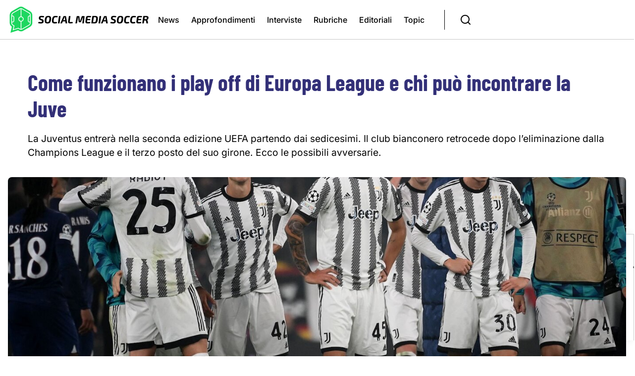

--- FILE ---
content_type: text/html; charset=utf-8
request_url: https://www.socialmediasoccer.com/it/articolo/come-funzionano-i-play-off-di-europa-league-e-chi-puo-incontrare-la-juve.html
body_size: 12059
content:
<!DOCTYPE html>
<html lang="it">
<head>

<meta charset="utf-8">
<!-- 
	This website is powered by TYPO3 - inspiring people to share!
	TYPO3 is a free open source Content Management Framework initially created by Kasper Skaarhoj and licensed under GNU/GPL.
	TYPO3 is copyright 1998-2026 of Kasper Skaarhoj. Extensions are copyright of their respective owners.
	Information and contribution at https://typo3.org/
-->


<link rel="icon" href="/typo3conf/ext/socialmediasoccer/Resources/Public/Images/favicon.png" type="image/png">
<title>Social Media Soccer: Come funzionano i play off di Europa League e chi può incontrare la Juve</title>
<meta name="generator" content="TYPO3 CMS">
<meta name="description" content="La Juventus entrerà nella seconda edizione UEFA partendo dai sedicesimi. Il club bianconero retrocede dopo l’eliminazione dalla Champions League e il terzo posto del suo girone. Ecco le possibili avversarie.">
<meta property="og:title" content="Come funzionano i play off di Europa League e chi può incontrare la Juve">
<meta property="og:type" content="article">
<meta property="og:url" content="https://www.socialmediasoccer.com/it/articolo/come-funzionano-i-play-off-di-europa-league-e-chi-puo-incontrare-la-juve.html">
<meta property="og:site_name" content="SOCIAL MEDIA SOCCER">
<meta property="og:image" content="https://www.socialmediasoccer.com/fileadmin/_processed_/2/a/csm_juventus-psg-ucl-of23_c206171f33.jpg">
<meta property="og:description" content="La Juventus entrerà nella seconda edizione UEFA partendo dai sedicesimi. Il club bianconero retrocede dopo l’eliminazione dalla Champions League e il terzo posto del suo girone. Ecco le possibili avversarie.">
<meta name="twitter:card" content="summary_large_image">
<meta name="twitter:site" content="@socialmedsoccer">
<meta name="twitter:creator" content="@socialmedsoccer">
<meta name="twitter:title" content="Come funzionano i play off di Europa League e chi può incontrare la Juve">
<meta name="twitter:description" content="La Juventus entrerà nella seconda edizione UEFA partendo dai sedicesimi. Il club bianconero retrocede dopo l’eliminazione dalla Champions League e il terzo posto del suo girone. Ecco le possibili avversarie.">
<meta name="twitter:image" content="https://www.socialmediasoccer.com/fileadmin/_processed_/2/a/csm_juventus-psg-ucl-of23_19dec2fc5c.jpg">
<meta name="google-site-verification" content="1Gphy5n8D9jIPEiP5cbkK2J9CWHH5u3taKpiQeaYXFk">
<meta name="google-adsense-account" content="ca-pub-4138414544225018">


<link rel="stylesheet" href="/typo3temp/assets/compressed/ccdb0b7c22b606c2f3a5ea48f35051da-89027455fc8bcd6920867895e9197e78.css?1747990389" media="all">
<link rel="stylesheet" href="/typo3temp/assets/compressed/simple-lightbox-62146e665b2c309a19af4b2b68aaaa65.css?1747990389" media="all">
<link rel="stylesheet" href="/typo3temp/assets/compressed/dark-default-979655082d808641a6cd7c97078dd846.css?1747990389" media="all">
<link rel="stylesheet" href="/typo3temp/assets/compressed/socialwidget-bad949367774ba7bec34755f12f6067b.css?1747990389" media="all">
<link rel="stylesheet" href="/typo3temp/assets/compressed/all.min-7ecfd7b3d3e5c3c1c3567660ab304e80.css?1747990389" media="all">
<link rel="stylesheet" href="/typo3temp/assets/compressed/inter-8746309357107149e88e67a3b594d7e8.css?1747990389" media="all">
<link rel="stylesheet" href="/typo3temp/assets/compressed/oswald-deb2594cc106d7ef11331bf5a3802861.css?1747990389" media="all">
<link rel="stylesheet" href="/typo3temp/assets/compressed/barlow-condensed-7ddda20b102e8ae35e48c53e5db185a0.css?1747990389" media="all">
<link rel="stylesheet" href="/typo3temp/assets/compressed/fontawesome.min-c9d7ede80bf269f5f17a44ef531cc71b.css?1747990389" media="all">
<link rel="stylesheet" href="/typo3temp/assets/compressed/swiper-bundle.min-d5331aa235b227737a5a703b149ed4dc.css?1747990389" media="all">
<link rel="stylesheet" href="/typo3conf/ext/socialmediasoccer/Resources/Public/Stylesheets/plugins.css?1741971930" media="all">
<link rel="stylesheet" href="/typo3temp/assets/compressed/style-a686f4db75671d621d017bfc5053b60e.css?1747990389" media="all">
<link rel="stylesheet" href="/typo3temp/assets/compressed/custom-sms-1fae9396f5bb876674dc979c20496b45.css?1757944064" media="all">
<link href="/typo3conf/ext/news/Resources/Public/Css/news-basic.css?1744617891" rel="stylesheet" >



<script src="/typo3temp/assets/compressed/jquery-102521df455b22d8a51bf4262410fc27.js?1747990389"></script>



<meta name="viewport" content="width=device-width, initial-scale=1, shrink-to-fit=no" /><script type="text/javascript">
var _iub = _iub || [];
_iub.csConfiguration = {"siteId":4052092,"cookiePolicyId":64715286,"storage":{"useSiteId":true}};
_iub.csLangConfiguration = {"it":{"cookiePolicyId":64715286},"en-GB":{"cookiePolicyId":24589164}};
</script>
<script type="text/javascript" src="https://cs.iubenda.com/autoblocking/4052092.js"></script>
<script type="text/javascript" src="//cdn.iubenda.com/cs/tcf/stub-v2.js"></script>
<script type="text/javascript" src="//cdn.iubenda.com/cs/tcf/safe-tcf-v2.js"></script>
<script type="text/javascript" src="//cdn.iubenda.com/cs/gpp/stub.js"></script>
<script type="text/javascript" src="//cdn.iubenda.com/cs/iubenda_cs.js" charset="UTF-8" async></script><!-- Google Tag Manager -->
<script>(function(w,d,s,l,i){w[l]=w[l]||[];w[l].push({'gtm.start':
new Date().getTime(),event:'gtm.js'});var f=d.getElementsByTagName(s)[0],
j=d.createElement(s),dl=l!='dataLayer'?'&l='+l:'';j.async=true;j.src=
'https://www.googletagmanager.com/gtm.js?id='+i+dl;f.parentNode.insertBefore(j,f);
})(window,document,'script','dataLayer','GTM-WXQ86VW');</script>
<!-- End Google Tag Manager -->
<link rel="canonical" href="https://www.socialmediasoccer.com/it/articolo/come-funzionano-i-play-off-di-europa-league-e-chi-puo-incontrare-la-juve.html"/>

</head>
<body>



<div class="body-inner ">
    
		<script>
  window.fbAsyncInit = function() {
    FB.init({
      appId      : '1043680652406540',
      cookie     : true,
      xfbml      : true,
      version    : 'v2.10'
    });
    FB.AppEvents.logPageView();   
  };

  (function(d, s, id){
     var js, fjs = d.getElementsByTagName(s)[0];
     if (d.getElementById(id)) {return;}
     js = d.createElement(s); js.id = id;
     js.src = "https://connect.facebook.net/en_US/sdk.js";
     fjs.parentNode.insertBefore(js, fjs);
   }(document, 'script', 'facebook-jssdk'));
</script>







		<header id="header" data-responsive-fixed="true" class="header">
    <div class="header-inner">
        <div class="container">
            <!--Logo-->
         
                <a href="/it/home.html">
                    <figure class="smslogo">
                        <img src="/typo3conf/ext/socialmediasoccer/Resources/Public/Images/logo-socialmediasoccer-light.svg"
                            alt="Logo Social Media Soccer" class="logo-sms-light">
                        <img src="/typo3conf/ext/socialmediasoccer/Resources/Public/Images/logo-socialmediasoccer-dark.svg"
                            alt="Logo Social Media Soccer" class="logo-sms-dark">
                    </figure>
                </a>
     

            <div class="menu-e-search">
                
                <div id="mainMenu" class="menu-lines">
                    <nav>
                        <ul>
                            
                                
                                    
                                            <li>
                                                <a href="/it/articoli/categoria/news.html"
                                                    aria-label="Vai alla pagina: News"
                                                    title="Pagina News">News</a>
                                            </li>
                                        
                                
                                    
                                            <li>
                                                <a href="/it/articoli/categoria/approfondimenti.html"
                                                    aria-label="Vai alla pagina: Approfondimenti"
                                                    title="Pagina Approfondimenti">Approfondimenti</a>
                                            </li>
                                        
                                
                                    
                                            <li>
                                                <a href="/it/articoli/categoria/interviste.html"
                                                    aria-label="Vai alla pagina: Interviste"
                                                    title="Pagina Interviste">Interviste</a>
                                            </li>
                                        
                                
                                    
                                            <li>
                                                <a href="/it/rubriche.html"
                                                    aria-label="Vai alla pagina: Rubriche"
                                                    title="Pagina Rubriche">Rubriche</a>
                                            </li>
                                        
                                
                                    
                                            <li>
                                                <a href="/it/editoriali.html"
                                                    aria-label="Vai alla pagina: Editoriali"
                                                    title="Pagina Editoriali">Editoriali</a>
                                            </li>
                                        
                                
                                    
                                            <li>
                                                <a href="/it/topic.html"
                                                    aria-label="Vai alla pagina: Topic"
                                                    title="Pagina Topic">Topic</a>
                                            </li>
                                        
                                
                            
                        </ul>
                   
                    </nav>
                </div>

                <div id="search"><a id="btn-search-close" class="btn-search-close" aria-label="Close search form"><i
                            class="icon-x"></i></a>
                    <form class="search-form" action="/it/risultati-ricerca.html" method="get">
                        <input class="form-control" name="tx_kesearch_pi1[sword]" minlength="4" type="text"
                            placeholder="Cerca sul sito" />
                    </form>
                </div>
                <div class="header-extra">
                            <a id="btn-search" href="#"><i class="icon-search"></i></a>
                </div>
         

            </div>
        </div>
    </div>
    
</header>
	
    
		                        
                            <div class="ad-banner banner-leaderboard-large">
                            
    

            <a id="c92"></a>
            
            
            
                



            
            
            

    <style>
  .ad-banner iframe {
     width:100%;
      max-width:970px;
       min-width:320px;
}

    .banner-wrapper {
      max-width:970px;
       min-width:320px;
      width:100%;
}

@media (max-width: 991px) {
  #header-homepage {
      display:flex;
       justify-content:center;
}
  }
  
</style>

<div class="ad-banner" style="text-align:center;">
    <div class="banner-wrapper">
      <div id="header-homepage" class="banner-top"></div>
    </div>
</div>





            
                



            
            
                



            
            

        


                            </div>
                        
	
    
		





    

            <div id="c19" class="frame frame-default frame-type-news_newsdetail frame-layout-10" data-aos-duration="800" data-aos-once="true" data-aos-mirror="false" data-aos-offset="0" data-aos-delay="0" data-aos-easing="ease">
                
                
                    



                
                
                    

    



                
                

    
    

    
        <div class="news-detail">
            <div class="container">
                <div class="row">
                    <div class="col-md-12">
                        <div class="pageTitle-container">
                              
                        <h1 class="h1 article-title" itemprop="headline"><strong>Come funzionano i play off di Europa League e chi può incontrare la Juve</strong></h1>
                            
                                    <p class="lead">La Juventus entrerà nella seconda edizione UEFA partendo dai sedicesimi. Il club bianconero retrocede dopo l’eliminazione dalla Champions League e il terzo posto del suo girone. Ecco le possibili avversarie.</p>
                                                    
                        </div>
                    </div>
                </div>
             </div>
  
     
       
         <div class="news-full-cover frame-indent">
                        <div class="card-news card-news-top news-cover">
                            <figure class="news-image">
                                <div class="news-image-wrapper ratio-16-9">
                                    

	<!-- media files -->
	<div class="news-img-wrap">
		
			<div class="outer">
				
					

<div class="mediaelement mediaelement-image">
	
			
					<img itemprop="image" loading="lazy" src="/fileadmin/_processed_/2/a/csm_juventus-psg-ucl-of23_132ebc3e35.jpg" width="1400" height="934" alt="" />
				
		
</div>



				
				
				
				
			</div>
		
	</div>


                                </div>
                                <div class="news-category">
                                     
                                    
                                </div>
                            </figure>
                        </div>
               </div>

         <div class="container">
                       <div class="row mt-5 mb-4">
                    <div class="col-md-12 col-lg-3 news-sidebar pb-3 relative sticky-column">
                        <div class="sidebar-container">
                            <div class="data-container">
                            <p class="sidebar-p sidebar-p-first" >
                                <svg xmlns="http://www.w3.org/2000/svg" fill="none" viewBox="0 0 24 24" stroke-width="1.5"
                                    stroke="currentColor" class="svg-24">
                                    <path stroke-linecap="round" stroke-linejoin="round"
                                        d="M6.75 3v2.25M17.25 3v2.25M3 18.75V7.5a2.25 2.25 0 0 1 2.25-2.25h13.5A2.25 2.25 0 0 1 21 7.5v11.25m-18 0A2.25 2.25 0 0 0 5.25 21h13.5A2.25 2.25 0 0 0 21 18.75m-18 0v-7.5A2.25 2.25 0 0 1 5.25 9h13.5A2.25 2.25 0 0 1 21 11.25v7.5" />
                                </svg>
                                <time itemprop="datePublished" datetime="2022-11-03">
                                    03/11/2022
                                </time>
                            </p>
                        </div>
                            <div class="author-share">
                                
                                        <p class="sidebar-p">
                                            
                                                    <span>Redazione</span>
                                                
                                        </p>                                        
                                    
                                <p class="sidebar-p sidebar-p-last">
                                    <a href="javascript:void(0)"  onclick="openBottomsheet()" class="icon-link-btn link-share  d-flex d-lg-none">
                                        <svg xmlns="http://www.w3.org/2000/svg" fill="none" viewBox="0 0 24 24" stroke-width="1.5"
                                            stroke="currentColor" class="svg-24">
                                            <path stroke-linecap="round" stroke-linejoin="round"
                                                d="M7.217 10.907a2.25 2.25 0 1 0 0 2.186m0-2.186c.18.324.283.696.283 1.093s-.103.77-.283 1.093m0-2.186 9.566-5.314m-9.566 7.5 9.566 5.314m0 0a2.25 2.25 0 1 0 3.935 2.186 2.25 2.25 0 0 0-3.935-2.186Zm0-12.814a2.25 2.25 0 1 0 3.933-2.185 2.25 2.25 0 0 0-3.933 2.185Z" />
                                        </svg>
                                        <span class="d-none d-lg-inline-flex">Condividi</span>
                                    </a>
                                    <div class="share-menu-list share-desktop d-none d-lg-flex">
                                        <ul>
                                            <li>
                                                <svg xmlns="http://www.w3.org/2000/svg" fill="none" viewBox="0 0 24 24" stroke-width="1.5" stroke="currentColor" class="svg-24">
                                                    <path stroke-linecap="round" stroke-linejoin="round" d="M7.217 10.907a2.25 2.25 0 1 0 0 2.186m0-2.186c.18.324.283.696.283 1.093s-.103.77-.283 1.093m0-2.186 9.566-5.314m-9.566 7.5 9.566 5.314m0 0a2.25 2.25 0 1 0 3.935 2.186 2.25 2.25 0 0 0-3.935-2.186Zm0-12.814a2.25 2.25 0 1 0 3.933-2.185 2.25 2.25 0 0 0-3.933 2.185Z" />
                                                </svg>
                                            </li>
                                            <li><a class="facebookShareNewButton" href="https://www.socialmediasoccer.com/it/articolo/come-funzionano-i-play-off-di-europa-league-e-chi-puo-incontrare-la-juve.html" data-title="Come funzionano i play off di Europa League e chi può incontrare la Juve"><i class="fa-brands fa-facebook"></i></a></li>
                                            <li><a class="twitterShareNewButton" href="https://www.socialmediasoccer.com/it/articolo/come-funzionano-i-play-off-di-europa-league-e-chi-puo-incontrare-la-juve.html" data-title="Come funzionano i play off di Europa League e chi può incontrare la Juve"><i class="fa-brands fa-x-twitter"></i></a></li>
                                            <li><a class="linkedinShareNewButton" href="https://www.socialmediasoccer.com/it/articolo/come-funzionano-i-play-off-di-europa-league-e-chi-puo-incontrare-la-juve.html" data-title="Come funzionano i play off di Europa League e chi può incontrare la Juve"><i class="fa-brands fa-linkedin"></i></a></li>
                                            <li><a href="whatsapp://send?text=https%3A%2F%2Fwww.socialmediasoccer.com%2Fit%2Farticolo%2Fcome-funzionano-i-play-off-di-europa-league-e-chi-puo-incontrare-la-juve.html" data-action="share/whatsapp/share"><i class="fa-brands fa-whatsapp"></i></a></li>
                                        </ul>
                                    </div>
                                </p>                            
                            </div>
                            <p class="d-none d-lg-block mt-2">
                                <a class="btn btn-default btn-outline text-center" href="/it/newsletter.html">
                                    Iscriviti alla Newsletter
                                </a>
                            </p>
                        </div>
                    </div>
                    <div class="col-md-12 col-lg-9 news-content mb-5">
                        <p>La <b>Juventus</b> ha concluso il suo girone di Champions League al terzo posto che vale la partecipazione ai sedicesimi di finale dell’<b>Europa League</b>.</p>
<p>I sedicesimi di finale, rinominati anche play-off, di Europa League sono il turno in cui i club retrocessi dalla massima competizione per club <b>UEFA</b> si scontrano con le seconde classificate della fase a gironi della seconda competizione continentale.</p>
<hr />
<hr />
<p class="align-center">LEGGI ANCHE:</p>
<p class="align-center"><a href="https://www.socialmediasoccer.com/it/articolo/quanto-hanno-guadagnato-le-italiane-in-champions-league.html" target="_blank" _blank="" external-link-new-window="" guadagniclubitalianichampionsleague="">QUANTO HANNO GUADAGNATO LE ITALIANE IN CHAMPIONS LEAGUE</a></p>
<hr />
<hr />
<p>Questo turno di EL è già stato calendarizzato per il prossimo febbraio. Si giocherà su andata <b>(16 febbraio)</b> e ritorno <b>(23 febbraio)</b> e, con l’ultima gara da giocare della fase a gruppi, si può già delineare una delle possibili sfidanti del club guidato da Allegri.</p>
<h2><b>Le possibili sfidanti</b></h2><ul><li>Girone A - Arsenal o PSV;</li><li>Girone B - Fenerbache o Rennes;</li><li>Girone C - Ludogorets, se la Roma si classificherà prima;</li><li>Girone D - Braga o Union Berlino;</li><li>Girone E - Manchester United o Real Sociedad;</li><li>Girone F - Sturm Graz, Feyenoord o Midtjylland, se la Lazio si classificherà prima;</li><li>Girone G - Nantes o Qarabag;</li><li>Girone H - Monaco, Trabzonspor o Stella Rossa.</li></ul><hr />
<hr />
<p><a href="https://bit.ly/3LYpE3M" target="_blank" _blank="" external-link-new-window="" newslettersms="" rel="noreferrer">ISCRIVITI</a> ALLA NEWSLETTER di socialmediasoccer.com</p>
                        <div>
                        
                        </div>

                        <div>
                        
                            <div class="ad-banner banner-leaderboard-large">
                            
    

            <a id="c94"></a>
            
            
            
                



            
            
            

    <style>
  .ad-banner iframe {
     width:100%;
      max-width:728px;
       min-width:320px;
}

    .banner-wrapper-content {
      max-width:728px;
       min-width:320px;
      width:100%;
}

@media (max-width: 991px) {
  #leaderboard-article {
      display:flex;
       justify-content:center;
}
  }
  
</style>

<div class="ad-banner banner-leaderboard-large" style="text-align:center;">
    <div class="banner-wrapper-content">
      <div id="leaderboard-article" class="banner-top"></div>
    </div>
</div>





            
                



            
            
                



            
            

        


                            </div>
                        
                        </div>
                    </div>
                </div>
            </div>
            
                


	


<div class="news">
	
  
        <div class="container">

                
                    <div class="row">
                    
                        <div class="col-md-6 col-lg-3">
                            
<div class="card-news card-news-lead">

    <figure class="news-image">
        <div class="news-image-wrapper">
            
                <img src="/fileadmin/_processed_/f/a/csm_Calcio_femminile_brasiliano_fea36a1c57.png" alt=""/>
            
            <div class="news-image-overlay">
                <a class="link-news" href="/it/articolo/calcio-femminile-il-brasile-propone-unindennita-storica-per-le-pioniere-del-1988.html"></a>
            </div>
        </div>
        
            <div class="news-category">
                    
                        <a class="category-link" title="News" href="/it/articoli/categoria/news.html">
                            <span class="badge bg-primary">News</span>
                        </a>           
                     
            </div>
        
        <div class="news-category-live">
            
        </div>
    </figure>

    <div class="card-body">
        <a class="news-link-title" href="/it/articolo/calcio-femminile-il-brasile-propone-unindennita-storica-per-le-pioniere-del-1988.html">
            <h3 class="h4 news-title">Calcio Femminile: il Brasile propone un&#039;indennità storica per le pioniere del 1988</h3>
        </a>
        <p class="news-teaser">Il Ministero dello Sport brasiliano lancia un piano di sussidi e premi per le ex atlete del primo mondiale FIFA: un risarcimento per le pioniere che portarono il Brasile sul podio
</p>
    </div>
</div>


                        </div>
                    
                        <div class="col-md-6 col-lg-3">
                            
<div class="card-news card-news-lead">

    <figure class="news-image">
        <div class="news-image-wrapper">
            
                <img src="/fileadmin/_processed_/6/b/csm_dazn_rescinde_pro_league-27_11_2025-SMS_a1877b3ac7.jpg" alt=""/>
            
            <div class="news-image-overlay">
                <a class="link-news" href="/it/articolo/accordo-dazn-carta-giovani-nazionale-abbonamento-a-1990-euro-per-gli-under-35.html"></a>
            </div>
        </div>
        
            <div class="news-category">
                    
                        <a class="category-link" title="News" href="/it/articoli/categoria/news.html">
                            <span class="badge bg-primary">News</span>
                        </a>           
                     
            </div>
        
        <div class="news-category-live">
            
        </div>
    </figure>

    <div class="card-body">
        <a class="news-link-title" href="/it/articolo/accordo-dazn-carta-giovani-nazionale-abbonamento-a-1990-euro-per-gli-under-35.html">
            <h3 class="h4 news-title">Accordo DAZN-Carta Giovani Nazionale: abbonamento a 19,90 euro per gli Under 35</h3>
        </a>
        <p class="news-teaser">Rinnovato l&#039;accordo tra DAZN e la Carta Giovani Nazionale per gli abbonamenti a tariffe agevolate per gli Under 35 in possesso della Card</p>
    </div>
</div>


                        </div>
                    
                        <div class="col-md-6 col-lg-3">
                            
<div class="card-news card-news-lead">

    <figure class="news-image">
        <div class="news-image-wrapper">
            
                <img src="/fileadmin/_processed_/e/a/csm_francia__2__cb33cd11fa.jpg" alt=""/>
            
            <div class="news-image-overlay">
                <a class="link-news" href="/it/articolo/francia-ligue1-in-corsa-per-i-diritti-televisivi-del-mondiale-2026.html"></a>
            </div>
        </div>
        
            <div class="news-category">
                    
                        <a class="category-link" title="News" href="/it/articoli/categoria/news.html">
                            <span class="badge bg-primary">News</span>
                        </a>           
                     
            </div>
        
        <div class="news-category-live">
            
        </div>
    </figure>

    <div class="card-body">
        <a class="news-link-title" href="/it/articolo/francia-ligue1-in-corsa-per-i-diritti-televisivi-del-mondiale-2026.html">
            <h3 class="h4 news-title">Francia, Ligue1+ in corsa per i diritti televisivi del Mondiale 2026</h3>
        </a>
        <p class="news-teaser">Ipotesi suggestiva in Francia con l&#039;offerta di Ligue1+ per l&#039;acquisizione dei diritti televisivi della Coppa del Mondo 2026. Secondo i media transalpini, il gruppo media del massimo campionato nazionale avrebbe avanzato un&#039;offerta da 20 milioni di euro </p>
    </div>
</div>


                        </div>
                    
                        <div class="col-md-6 col-lg-3">
                            
<div class="card-news card-news-lead">

    <figure class="news-image">
        <div class="news-image-wrapper">
            
                <img src="/fileadmin/_processed_/9/e/csm_Italia_adidas_Anni_70_Del_Piero_-_30012026_-_socialmediasoccer.com_efdfc4e62f.jpg" alt=""/>
            
            <div class="news-image-overlay">
                <a class="link-news" href="/it/articolo/mondiali-2026-italia-effetto-nostalgia-del-piero-svela-la-maglia-anni-70-firmata-adidas.html"></a>
            </div>
        </div>
        
            <div class="news-category">
                    
                        <a class="category-link" title="Football Industry" href="/it/articoli/categoria/football-industry.html">
                            <span class="badge bg-primary">Football Industry</span>
                        </a>           
                     
            </div>
        
        <div class="news-category-live">
            
        </div>
    </figure>

    <div class="card-body">
        <a class="news-link-title" href="/it/articolo/mondiali-2026-italia-effetto-nostalgia-del-piero-svela-la-maglia-anni-70-firmata-adidas.html">
            <h3 class="h4 news-title">Mondiali 2026, Italia effetto nostalgia: Del Piero svela la maglia Anni &#039;70 firmata adidas</h3>
        </a>
        <p class="news-teaser">Il brand tedesco punta sull&#039;effetto nostalgia in vista dei Mondiali di Usa, Canada e Messico: trapelate le prime immagini della collezione retro dedicata agli Azzurri. Alessandro Del Piero testimonial d&#039;eccezione </p>
    </div>
</div>


                        </div>
                    
                        <div class="col-md-6 col-lg-3">
                            
<div class="card-news card-news-lead">

    <figure class="news-image">
        <div class="news-image-wrapper">
            
                <img src="/fileadmin/_processed_/8/d/csm_sport_report_2025_-_30.01.2026_-_SMS_4a0aab910d.jpg" alt=""/>
            
            <div class="news-image-overlay">
                <a class="link-news" href="/it/articolo/rapporto-sport-2025-numeri-in-forte-crescita.html"></a>
            </div>
        </div>
        
            <div class="news-category">
                    
                        <a class="category-link" title="News" href="/it/articoli/categoria/news.html">
                            <span class="badge bg-primary">News</span>
                        </a>           
                     
            </div>
        
        <div class="news-category-live">
            
        </div>
    </figure>

    <div class="card-body">
        <a class="news-link-title" href="/it/articolo/rapporto-sport-2025-numeri-in-forte-crescita.html">
            <h3 class="h4 news-title">Rapporto Sport 2025: numeri in forte crescita</h3>
        </a>
        <p class="news-teaser">Dati molto incoraggianti giungono dallo studio eseguito in sinergia dall&#039;Istituto per il Credito Sportivo e l&#039;ente Sport e Salute</p>
    </div>
</div>


                        </div>
                    
                        <div class="col-md-6 col-lg-3">
                            
<div class="card-news card-news-lead">

    <figure class="news-image">
        <div class="news-image-wrapper">
            
                <img src="/fileadmin/_processed_/8/f/csm_barca_femminile_eb94e9c971.jpg" alt=""/>
            
            <div class="news-image-overlay">
                <a class="link-news" href="/it/articolo/barca-en-femeni-360-il-progetto-del-candidato-alla-presidenza-vilajoana-per-la-crescita-del-mondo-femminile-blaugrana.html"></a>
            </div>
        </div>
        
            <div class="news-category">
                    
                        <a class="category-link" title="News" href="/it/articoli/categoria/news.html">
                            <span class="badge bg-primary">News</span>
                        </a>           
                     
            </div>
        
        <div class="news-category-live">
            
        </div>
    </figure>

    <div class="card-body">
        <a class="news-link-title" href="/it/articolo/barca-en-femeni-360-il-progetto-del-candidato-alla-presidenza-vilajoana-per-la-crescita-del-mondo-femminile-blaugrana.html">
            <h3 class="h4 news-title">Barça en Femení 360, il progetto del candidato alla presidenza Vilajoana per la crescita del mondo femminile blaugrana </h3>
        </a>
        <p class="news-teaser">Vilajoana, candidato alla presidenza del club catalano, ha presentato un progetto per la crescita del versante femminile dei blaugrana, rimarcando la necessità di allargare lo sguardo verso tale spazio</p>
    </div>
</div>


                        </div>
                    
                        <div class="col-md-6 col-lg-3">
                            
<div class="card-news card-news-lead">

    <figure class="news-image">
        <div class="news-image-wrapper">
            
                <img src="/fileadmin/_processed_/2/c/csm_mercato_report_fifa_spesa_-_29.01.2026_-_SMS_000234fdce.jpg" alt=""/>
            
            <div class="news-image-overlay">
                <a class="link-news" href="/it/articolo/calciomercato-il-report-della-fifa-quanto-hanno-speso-le-squadre-italiane.html"></a>
            </div>
        </div>
        
            <div class="news-category">
                    
                        <a class="category-link" title="News" href="/it/articoli/categoria/news.html">
                            <span class="badge bg-primary">News</span>
                        </a>           
                     
            </div>
        
        <div class="news-category-live">
            
        </div>
    </figure>

    <div class="card-body">
        <a class="news-link-title" href="/it/articolo/calciomercato-il-report-della-fifa-quanto-hanno-speso-le-squadre-italiane.html">
            <h3 class="h4 news-title">Calciomercato, il report della FIFA: quanto hanno speso le squadre italiane</h3>
        </a>
        <p class="news-teaser">Il calciomercato è probabilmente l&#039;estrema espressione della football industry a livello globale. L&#039;ultimo studio analitico eseguito dalla FIFA fornisce un disegno abbastanza chiaro della situazione attuale</p>
    </div>
</div>


                        </div>
                    
                        <div class="col-md-6 col-lg-3">
                            
<div class="card-news card-news-lead">

    <figure class="news-image">
        <div class="news-image-wrapper">
            
                <img src="/fileadmin/_processed_/0/2/csm_river_plate__2__365fe059ea.jpg" alt=""/>
            
            <div class="news-image-overlay">
                <a class="link-news" href="/it/articolo/river-plate-100-milioni-per-ampliare-il-monumental-presentato-lambizioso-progetto-del-club-argentino.html"></a>
            </div>
        </div>
        
            <div class="news-category">
                    
                        <a class="category-link" title="News" href="/it/articoli/categoria/news.html">
                            <span class="badge bg-primary">News</span>
                        </a>           
                     
            </div>
        
        <div class="news-category-live">
            
        </div>
    </figure>

    <div class="card-body">
        <a class="news-link-title" href="/it/articolo/river-plate-100-milioni-per-ampliare-il-monumental-presentato-lambizioso-progetto-del-club-argentino.html">
            <h3 class="h4 news-title">River Plate, 100 milioni per ampliare il Monumental: presentato l&#039;ambizioso progetto del club argentino</h3>
        </a>
        <p class="news-teaser">Il Monumental come secondo stadio più grande del mondo: il River Plate presenta l&#039;ambizioso progetto per l&#039;ampliamento dello stadio sino a 101.000 posti a sedere </p>
    </div>
</div>


                        </div>
                    
                        <div class="col-md-6 col-lg-3">
                            
<div class="card-news card-news-lead">

    <figure class="news-image">
        <div class="news-image-wrapper">
            
                <img src="/fileadmin/_processed_/8/8/csm_Boicottaggio_Mondiali_2026_-_28012026_-_socialmediasoccer.com_858f16304d.jpg" alt=""/>
            
            <div class="news-image-overlay">
                <a class="link-news" href="/it/articolo/terremoto-in-bundesliga-il-stpauli-lancia-lidea-del-boicottaggio-per-i-mondiali-2026.html"></a>
            </div>
        </div>
        
            <div class="news-category">
                    
                        <a class="category-link" title="News" href="/it/articoli/categoria/news.html">
                            <span class="badge bg-primary">News</span>
                        </a>           
                     
            </div>
        
        <div class="news-category-live">
            
        </div>
    </figure>

    <div class="card-body">
        <a class="news-link-title" href="/it/articolo/terremoto-in-bundesliga-il-stpauli-lancia-lidea-del-boicottaggio-per-i-mondiali-2026.html">
            <h3 class="h4 news-title">Terremoto in Bundesliga: il St.Pauli lancia l’idea del boicottaggio per i Mondiali 2026</h3>
        </a>
        <p class="news-teaser">Il presidente del St. Pauli, Oke Göttlich, scuote il calcio mondiale: &quot;Discutiamo il boicottaggio di USA 2026&quot;. Diritti civili e politica infiammano il torneo</p>
    </div>
</div>


                        </div>
                    
                        <div class="col-md-6 col-lg-3">
                            
<div class="card-news card-news-lead">

    <figure class="news-image">
        <div class="news-image-wrapper">
            
                <img src="/fileadmin/_processed_/e/1/csm_Champions_League_trofeo_-_28.01.2026_-_SMS_3063bfff2f.jpg" alt=""/>
            
            <div class="news-image-overlay">
                <a class="link-news" href="/it/articolo/champions-league-quanto-guadagnano-e-quanto-potrebbero-incassare-le-italiane.html"></a>
            </div>
        </div>
        
            <div class="news-category">
                    
                        <a class="category-link" title="News" href="/it/articoli/categoria/news.html">
                            <span class="badge bg-primary">News</span>
                        </a>           
                     
            </div>
        
        <div class="news-category-live">
            
        </div>
    </figure>

    <div class="card-body">
        <a class="news-link-title" href="/it/articolo/champions-league-quanto-guadagnano-e-quanto-potrebbero-incassare-le-italiane.html">
            <h3 class="h4 news-title">Champions League: quanto guadagnano e quanto potrebbero incassare le italiane</h3>
        </a>
        <p class="news-teaser">Novanta minuti di passione per staccare il pass verso il gotha della massima kermesse continentale. Quattro squadra italiane proveranno l&#039;impresa questa sera</p>
    </div>
</div>


                        </div>
                    
                        <div class="col-md-6 col-lg-3">
                            
<div class="card-news card-news-lead">

    <figure class="news-image">
        <div class="news-image-wrapper">
            
                <img src="/fileadmin/_processed_/a/0/csm_las_palmas__2__59bca97116.jpg" alt=""/>
            
            <div class="news-image-overlay">
                <a class="link-news" href="/it/articolo/il-las-palmas-punta-sullia-un-progetto-per-la-crescita-del-club.html"></a>
            </div>
        </div>
        
            <div class="news-category">
                    
                        <a class="category-link" title="L&#039;AI nel calcio" href="/it/articoli/categoria/lai-nel-calcio.html">
                            <span class="badge bg-primary">L&#039;AI nel calcio</span>
                        </a>           
                     
            </div>
        
        <div class="news-category-live">
            
        </div>
    </figure>

    <div class="card-body">
        <a class="news-link-title" href="/it/articolo/il-las-palmas-punta-sullia-un-progetto-per-la-crescita-del-club.html">
            <h3 class="h4 news-title">Il Las Palmas punta sull&#039;IA: un progetto per la crescita del club</h3>
        </a>
        <p class="news-teaser">L&#039;innesto dell&#039;intelligenza artificiale per la crescita del club nel nuovo progetto lanciato dal Las Palmas, in collaborazione con Paravium </p>
    </div>
</div>


                        </div>
                    
                        <div class="col-md-6 col-lg-3">
                            
<div class="card-news card-news-lead">

    <figure class="news-image">
        <div class="news-image-wrapper">
            
                <img src="/fileadmin/_processed_/5/a/csm_stirpe_pres_frosinone_-_27.01.2026_-_SMS_facbace2cb.jpg" alt=""/>
            
            <div class="news-image-overlay">
                <a class="link-news" href="/it/articolo/lefficienza-del-frosinone-monte-ingaggi-mini-e-saldo-di-mercato-in-positivo.html"></a>
            </div>
        </div>
        
            <div class="news-category">
                    
                        <a class="category-link" title="News" href="/it/articoli/categoria/news.html">
                            <span class="badge bg-primary">News</span>
                        </a>           
                     
            </div>
        
        <div class="news-category-live">
            
        </div>
    </figure>

    <div class="card-body">
        <a class="news-link-title" href="/it/articolo/lefficienza-del-frosinone-monte-ingaggi-mini-e-saldo-di-mercato-in-positivo.html">
            <h3 class="h4 news-title">L&#039;efficienza del Frosinone: monte ingaggi mini e saldo di mercato in positivo</h3>
        </a>
        <p class="news-teaser"></p>
    </div>
</div>


                        </div>
                    
                    </div>
                    

                

        </div>
    

</div>

             
        </div>
            




                
                    



                
                
                    



                
            </div>

        



	
    
		                        
                            <div class="ad-banner banner-leaderboard-large">
                            
    

            <a id="c93"></a>
            
            
            
                



            
            
            

    <style>
  .ad-banner iframe {
     width:100%;
      max-width:970px;
       min-width:320px;
}

    .banner-wrapper {
      max-width:970px;
       min-width:320px;
      width:100%;
}

@media (max-width: 991px) {
  #masthead {
      display:flex;
       justify-content:center;
}
  }
  
</style>

<div class="ad-banner banner-leaderboard-large" style="text-align:center;">
    <div class="banner-wrapper">

      <div id="masthead" class="banner-top"></div>

    </div>
</div>





            
                



            
            
                



            
            

        


                            </div>
                        
	
    
		<footer class="footer sms-blu-bg">
    <div class="container" xmlns:v="http://typo3.org/ns/FluidTYPO3/Vhs/ViewHelpers">
        <div class="row">
            <div class="footer-primafascia pt-4 pb-4">

                <div id="socials">
                    <div class="footer-label-social">
                
                        <h2 class="h3 text-uppercase">
                            <strong>Seguici sui social</strong>
                        </h2>
                    </div>
                
                <div class="footer-label-icons">
                    <div class="social-icons">
                        
<ul>
	
		<li><a href="https://www.facebook.com/socialmediasoccer"><i class="fa-brands fa-facebook">
		</i></a></li>
	
		<li><a href="https://x.com/sms_ita"><i class="fa-brands fa-x-twitter">
		</i></a></li>
	
		<li><a href="https://www.instagram.com/socialmediasoccer/"><i class="fa-brands fa-instagram">
		</i></a></li>
	
		<li><a href="https://www.linkedin.com/company/social-media-soccer"><i class="fa-brands fa-linkedin">
		</i></a></li>
	
		<li><a href="https://www.tiktok.com/@socialmediasoccer"><i class="fa-brands fa-tiktok">
		</i></a></li>
	
</ul>

                    </div>
                </div>
                
                </div>
                
                <div class="footer-newsletter-link">
                    <a class="btn btn-white btn-outline" href="/it/newsletter.html">
                        Iscriviti alla Newsletter
                    </a>
                </div>


             </div>
      </div>
        
        <div class="row pt-5 pb-2">
        <div class="col-12 col-sm-12 col-md-4 col-lg-3">

            </div>

            <div class="d-none d-lg-block col-lg-1"></div>

            <div class="col-12 col-sm-6 col-md-4 col-lg-4">
                <ul class="footer-menu list-inline list-unstyled disclaimer">
                    <h2 class="h4 barlow mb-2"><strong>
                            Chi Siamo
                        </strong></h2>
                    

                        
                            
                                    <li>
                                        <a href="https://agenzia.socialmediasoccer.com/" aria-label="Vai alla pagina: Agenzia"
                                            title="Pagina Agenzia">Agenzia</a>
                                    </li>
                                
                        
                            
                                    <li>
                                        <a href="https://www.socialfootballsummit.com/it/" aria-label="Vai alla pagina: Events"
                                            title="Pagina Events">Events</a>
                                    </li>
                                
                        
                            
                                    <li>
                                        <a href="/it/la-redazione.html" aria-label="Vai alla pagina: La redazione"
                                            title="Pagina La redazione">La redazione</a>
                                    </li>
                                
                        
                    

                </ul>
            </div>

          
            <div class="col-12 col-sm-6 col-md-4 col-lg-4">
                <ul class="footer-menu list-inline list-unstyled disclaimer">
                    <h2 class="h4 barlow mb-2"><strong>
                            Legal
                        </strong></h2>
                    
                        

                            
                                    <li>
                                        <a href="/it/privacy-policy.html" aria-label="Vai alla pagina: Privacy Policy"
                                            title="Pagina Privacy Policy">Privacy Policy</a>
                                    </li>
                                
                        

                            
                                    <li>
                                        <a href="/it/termini-e-condizioni-di-utilizzo.html" aria-label="Vai alla pagina: Termini e condizioni di utilizzo"
                                            title="Pagina Termini e condizioni di utilizzo">Termini e condizioni di utilizzo</a>
                                    </li>
                                
                        

                            
                                    <li>
                                        <a href="/it/cookie-policy.html" aria-label="Vai alla pagina: Cookie Policy"
                                            title="Pagina Cookie Policy">Cookie Policy</a>
                                    </li>
                                
                        
                    
                    <li>
                        <a href='#' class='iubenda-cs-preferences-link'>Le tue preferenze relative alla privacy</a>                        
                    </li>
                </ul>
      
            </div>
         
            <div class="col-12 colophon">
                <p>Socialmediasoccer.com - Periodico sportivo. Direttore Responsabile Giovanni Cardarello - Reg. Trib. Roma n.166 del 20.10.2017 - Numero Iscrizione ROC 30633 - P.Iva 14472001008 - Social Media Soccer S.r.l. – Tutti i diritti riservati. È vietata la riproduzione anche parziale di quanto contenuto nel sito.</p>
            </div>
        </div>

    </div>




</footer>

<!-- Scroll top
<a id="scrollTop"><i class="icon-chevron-up"></i><i class="icon-chevron-up"></i></a> -->

<!-- Bottom NAV -->

<div class="bottom-nav  d-lg-none">
    <div>
        <a class="openbtn bottom-bar-btn bottom-bar-bt-home" href="/it/home.html">
            <svg version="1.1" id="Livello_1" xmlns:x="&ns_extend;" xmlns:i="&ns_ai;" xmlns:graph="&ns_graphs;"
                xmlns="http://www.w3.org/2000/svg" xmlns:xlink="http://www.w3.org/1999/xlink" x="0px" y="0px"
                viewBox="0 0 26 26" style="enable-background:new 0 0 26 26;" xml:space="preserve">
                <path style="fill:#FFFFFF;" d="M22.07,5.38c-0.02-0.02-0.04-0.03-0.06-0.04l-7.41-4.28c-0.92-0.54-2.14-0.58-3.16,0L4.03,5.3
       c-1.16,0.68-1.88,1.93-1.9,3.27v8.2c0,1.32,0.7,2.56,1.83,3.23l0.65,0.39l-0.98,4.53c-0.03,0.13,0.02,0.27,0.11,0.36
       c0.07,0.06,0.16,0.1,0.25,0.1c0.04,0,0.08-0.01,0.11-0.02l5.86-1.87l1.43,0.83c0.93,0.55,2.13,0.57,3.15,0l7.41-4.29
       c1.16-0.69,1.88-1.94,1.88-3.27V8.61C23.9,7.3,23.22,6.07,22.07,5.38z M21.24,18.7l-7.41,4.29C13.81,23,13.8,23,13.79,23.01v-7.18
       c1.42-0.35,2.46-1.64,2.46-3.13s-1.04-2.79-2.46-3.13v-7.2c0.02,0.01,0.03,0.02,0.05,0.03l7.41,4.29c0.69,0.4,1.12,1.13,1.11,1.92
       H22.2c-1.19,0-2.16,0.97-2.16,2.16v3.85c0,1.19,0.97,2.16,2.16,2.16h0.16C22.36,17.56,21.93,18.3,21.24,18.7z M6.33,19.91
       c0.03-0.16-0.04-0.32-0.17-0.4l-1.38-0.83c-0.66-0.39-1.08-1.12-1.08-1.91h0.16c1.19,0,2.16-0.97,2.16-2.16v-3.85
       c0-1.19-0.97-2.16-2.16-2.16H3.7V8.58c0-0.8,0.43-1.55,1.12-1.95l7.42-4.25c0.01,0,0.01-0.01,0.02-0.01v7.19
       c-1.42,0.34-2.46,1.64-2.46,3.13s1.04,2.79,2.46,3.13v7.18C12.24,23,12.23,23,12.22,22.99l-1.89-1.09c-0.09-0.05-0.2-0.06-0.3-0.03
       l-4.44,1.43L6.33,19.91z M4.47,10.76v3.85c0,0.34-0.28,0.62-0.62,0.62H3.69v-5.1h0.16C4.19,10.13,4.47,10.41,4.47,10.76z
        M14.72,12.68c0,0.94-0.76,1.7-1.7,1.7c-0.94,0-1.7-0.76-1.7-1.7c0-0.94,0.76-1.7,1.7-1.7C13.95,10.98,14.72,11.74,14.72,12.68z
        M21.58,10.76c0-0.34,0.28-0.62,0.62-0.62h0.16v5.1H22.2c-0.34,0-0.62-0.28-0.62-0.62V10.76z" />
            </svg>

            <span>Home</span>
        </a>
    </div>
    <div>
        <a class="openbtn bottom-bar-btn " href="/it/rubriche.html">
            <svg xmlns="http://www.w3.org/2000/svg" fill="none" viewBox="0 0 24 24" stroke-width="1.5"
                stroke="currentColor">
                <path stroke-linecap="round" stroke-linejoin="round"
                    d="m16.862 4.487 1.687-1.688a1.875 1.875 0 1 1 2.652 2.652L10.582 16.07a4.5 4.5 0 0 1-1.897 1.13L6 18l.8-2.685a4.5 4.5 0 0 1 1.13-1.897l8.932-8.931Zm0 0L19.5 7.125M18 14v4.75A2.25 2.25 0 0 1 15.75 21H5.25A2.25 2.25 0 0 1 3 18.75V8.25A2.25 2.25 0 0 1 5.25 6H10" />
            </svg>


            <span>Rubriche</span>
        </a>
    </div>
    <div>
        <a class="openbtn bottom-bar-btn" href="/it/topic.html">
            <svg xmlns="http://www.w3.org/2000/svg" fill="none" viewBox="0 0 24 24" stroke-width="1.5" stroke="currentColor" class="size-6">
                <path stroke-linecap="round" stroke-linejoin="round" d="M6 6.878V6a2.25 2.25 0 0 1 2.25-2.25h7.5A2.25 2.25 0 0 1 18 6v.878m-12 0c.235-.083.487-.128.75-.128h10.5c.263 0 .515.045.75.128m-12 0A2.25 2.25 0 0 0 4.5 9v.878m13.5-3A2.25 2.25 0 0 1 19.5 9v.878m0 0a2.246 2.246 0 0 0-.75-.128H5.25c-.263 0-.515.045-.75.128m15 0A2.25 2.25 0 0 1 21 12v6a2.25 2.25 0 0 1-2.25 2.25H5.25A2.25 2.25 0 0 1 3 18v-6c0-.98.626-1.813 1.5-2.122" />
              </svg>
              

            <span>Topic</span>
        </a>
    </div>
    <div>
        <a class="openbtn bottom-bar-btn" href="/it/newsletter.html">
            <svg xmlns="http://www.w3.org/2000/svg" fill="none" viewBox="0 0 24 24" stroke-width="1.5"
                stroke="currentColor" class="size-6">
                <path stroke-linecap="round" stroke-linejoin="round"
                    d="M21.75 6.75v10.5a2.25 2.25 0 0 1-2.25 2.25h-15a2.25 2.25 0 0 1-2.25-2.25V6.75m19.5 0A2.25 2.25 0 0 0 19.5 4.5h-15a2.25 2.25 0 0 0-2.25 2.25m19.5 0v.243a2.25 2.25 0 0 1-1.07 1.916l-7.5 4.615a2.25 2.25 0 0 1-2.36 0L3.32 8.91a2.25 2.25 0 0 1-1.07-1.916V6.75" />
            </svg>


            <span>Newsletter</span>
        </a>
    </div>
    <div>
        <button class="openbtn bottom-bar-btn" onclick="openNav()">
            <svg xmlns="http://www.w3.org/2000/svg" fill="none" viewBox="0 0 24 24" stroke-width="1.5"
                stroke="currentColor" class="size-6">
                <path stroke-linecap="round" stroke-linejoin="round" d="M3.75 6.75h16.5M3.75 12h16.5m-16.5 5.25h16.5" />
            </svg>
            <span>Menu</span>
        </button>
    </div>
</div>
<!-- / Bottom NAV -->

<!-- side mobile menu-->
<div id="mobileMenu" class="sidepanel">
    <div class="mobile-menu-close">
        <a href="javascript:void(0)" class="closebtn" onclick="closeNav()" role="button" aria-label="Chiudi">
            <svg xmlns="http://www.w3.org/2000/svg" fill="none" viewBox="0 0 24 24" stroke-width="1.5"
                stroke="currentColor" class="size-6">
                <path stroke-linecap="round" stroke-linejoin="round" d="M6 18 18 6M6 6l12 12" />
            </svg>
        </a>
    </div>
    <div class="mobile-menu-list">
        <ul class="list-inline list-unstyled">
            
                

                    
                            <li>
                                <a href="/it/articoli/categoria/news.html" aria-label="Vai alla pagina: News"
                                    title="Pagina News">News</a>
                            </li>
                        
                

                    
                            <li>
                                <a href="/it/articoli/categoria/approfondimenti.html" aria-label="Vai alla pagina: Approfondimenti"
                                    title="Pagina Approfondimenti">Approfondimenti</a>
                            </li>
                        
                

                    
                            <li>
                                <a href="/it/articoli/categoria/interviste.html" aria-label="Vai alla pagina: Interviste"
                                    title="Pagina Interviste">Interviste</a>
                            </li>
                        
                

                    
                            <li>
                                <a href="/it/rubriche.html" aria-label="Vai alla pagina: Rubriche"
                                    title="Pagina Rubriche">Rubriche</a>
                            </li>
                        
                

                    
                            <li>
                                <a href="/it/editoriali.html" aria-label="Vai alla pagina: Editoriali"
                                    title="Pagina Editoriali">Editoriali</a>
                            </li>
                        
                

                    
                            <li>
                                <a href="/it/topic.html" aria-label="Vai alla pagina: Topic"
                                    title="Pagina Topic">Topic</a>
                            </li>
                        
                
            
        </ul>

        <ul class="list-inline list-unstyled service-menu">
            
                

                    
                            <li>
                                <a href="https://agenzia.socialmediasoccer.com/" aria-label="Vai alla pagina: Agenzia"
                                    title="Pagina Agenzia">Agenzia</a>
                            </li>
                        
                

                    
                            <li>
                                <a href="https://www.socialfootballsummit.com/it/" aria-label="Vai alla pagina: Events"
                                    title="Pagina Events">Events</a>
                            </li>
                        
                

                    
                            <li>
                                <a href="/it/la-redazione.html" aria-label="Vai alla pagina: La redazione"
                                    title="Pagina La redazione">La redazione</a>
                            </li>
                        
                
            

            
                

                    
                            <li>
                                <a href="/it/privacy-policy.html" aria-label="Vai alla pagina: Privacy Policy"
                                    title="Pagina Privacy Policy">Privacy Policy</a>
                            </li>
                        
                

                    
                            <li>
                                <a href="/it/termini-e-condizioni-di-utilizzo.html" aria-label="Vai alla pagina: Termini e condizioni di utilizzo"
                                    title="Pagina Termini e condizioni di utilizzo">Termini e condizioni di utilizzo</a>
                            </li>
                        
                

                    
                            <li>
                                <a href="/it/cookie-policy.html" aria-label="Vai alla pagina: Cookie Policy"
                                    title="Pagina Cookie Policy">Cookie Policy</a>
                            </li>
                        
                
            

        </ul>      
    </div>

    <div class="mobile-menu-list mobile-menu-socials">
        
<ul>
	
		<li><a href="https://www.facebook.com/socialmediasoccer"><i class="fa-brands fa-facebook">
		</i></a></li>
	
		<li><a href="https://x.com/sms_ita"><i class="fa-brands fa-x-twitter">
		</i></a></li>
	
		<li><a href="https://www.instagram.com/socialmediasoccer/"><i class="fa-brands fa-instagram">
		</i></a></li>
	
		<li><a href="https://www.linkedin.com/company/social-media-soccer"><i class="fa-brands fa-linkedin">
		</i></a></li>
	
		<li><a href="https://www.tiktok.com/@socialmediasoccer"><i class="fa-brands fa-tiktok">
		</i></a></li>
	
</ul>

    </div>
</div>

<!-- share bottomsheet-->
<div id="shareBottomsheet" class="bottomsheet">
    <div class="bottomsheet-body container">
        <div class="row">
            <div class="col-12">
                <div class="mobile-menu-close">

                    <h2 class="h4 inter m-0"><strong>Condividi</strong></h2>
                    <a href="javascript:void(0)" class="closebtn" onclick="closeBottomsheet()" role="button" aria-label="Chiudi">
                        <svg xmlns="http://www.w3.org/2000/svg" fill="none" viewBox="0 0 24 24" stroke-width="1.5"
                            stroke="currentColor" class="svg-24">
                            <path stroke-linecap="round" stroke-linejoin="round" d="M6 18 18 6M6 6l12 12" />
                        </svg>
                    </a>
                </div>
            </div>
            <div class="col-12">
                <div class="share-menu-list">
                    <ul>
                        <li><a class="facebookShareNewButton" href="https://www.socialmediasoccer.com/it/articolo/come-funzionano-i-play-off-di-europa-league-e-chi-puo-incontrare-la-juve.html"><i class="fa-brands fa-facebook"></i></a></li>
                        <li><a class="twitterShareNewButton" href="https://www.socialmediasoccer.com/it/articolo/come-funzionano-i-play-off-di-europa-league-e-chi-puo-incontrare-la-juve.html"><i class="fa-brands fa-x-twitter"></i></a></li>
                        <li><a class="linkedinShareNewButton" href="https://www.socialmediasoccer.com/it/articolo/come-funzionano-i-play-off-di-europa-league-e-chi-puo-incontrare-la-juve.html"><i class="fa-brands fa-linkedin"></i></a></li>
                        <li><a href="whatsapp://send?text=https%3A%2F%2Fwww.socialmediasoccer.com%2Fit%2Farticolo%2Fcome-funzionano-i-play-off-di-europa-league-e-chi-puo-incontrare-la-juve.html" data-action="share/whatsapp/share"><i class="fa-brands fa-whatsapp"></i></a></li>
                    </ul>
                </div>
            </div>
        </div>
    </div>
</div>
<div id="bottomsheetOverlay" href="javascript:void(0)" onclick="closeBottomsheet()"></div>
<div id="footerMenuOverlay" href="javascript:void(0)" onclick="closeNav()"></div>

	
</div>
<script src="/typo3temp/assets/compressed/simple-lightbox.min-29a07ffabebad98746549638d168d4d5.js?1747990389"></script>

<script src="/typo3temp/assets/compressed/socialwidget-9ab06918d4679b8c04bebb4cd531a560.js?1747990389"></script>
<script src="/typo3temp/assets/compressed/swiper-bundle.min-da13dbb1705617dc2736028d4fbf827f.js?1747990389"></script>
<script src="/typo3conf/ext/socialmediasoccer/Resources/Public/Javascript/plugins.js?1741772062"></script>
<script src="/typo3temp/assets/compressed/functions-7ee4fc2b8b4b669088643c1c10c8b231.js?1747990389"></script>
<script src="/typo3temp/assets/compressed/jquery.tablesorter.min-c328c4702eb4b81e7487933c8fe2643d.js?1747990389"></script>
<script src="/typo3temp/assets/compressed/jquery.tablesorter.widgets-12aa68631c94c3f86327986b9b49a307.js?1747990389"></script>
<script src="/typo3temp/assets/compressed/shortNumber-141300740ccb795e059a9f964f38dfcc.js?1747990389"></script>
<script src="/typo3temp/assets/compressed/shareScript-042a2dd134cca6e880d338ce0f38dc56.js?1748008745"></script>
<script src="/typo3temp/assets/compressed/app-eb006eedc820632085727e364f3b6bce.js?1747990389"></script>
<script src="/typo3temp/assets/compressed/custom-62492ef93bbee39c80552d20b1ef2b18.js?1748270503"></script>
<script src="/typo3conf/ext/socialmediasoccer/Resources/Public/Javascript/adserver-adj-mobile.js?1748965070"></script>
<script src="/typo3temp/assets/compressed/e80b43ed94d9bd8d9dd87daaf2a49fdb-33e6cd6ffc2a2074ebddeb3eaded8d2a.js?1747990389"></script>



</body>
</html>

--- FILE ---
content_type: text/css; charset=utf-8
request_url: https://www.socialmediasoccer.com/typo3temp/assets/compressed/oswald-deb2594cc106d7ef11331bf5a3802861.css?1747990389
body_size: 276
content:
@font-face{font-family:'Oswald Variable';font-style:normal;font-display:swap;font-weight:200 700;src:url('../../../typo3conf/ext/socialmediasoccer/Resources/Public/webfonts/oswald/./files/oswald-cyrillic-ext-wght-normal.woff2') format('woff2-variations');unicode-range:U+0460-052F,U+1C80-1C8A,U+20B4,U+2DE0-2DFF,U+A640-A69F,U+FE2E-FE2F;}@font-face{font-family:'Oswald Variable';font-style:normal;font-display:swap;font-weight:200 700;src:url('../../../typo3conf/ext/socialmediasoccer/Resources/Public/webfonts/oswald/./files/oswald-cyrillic-wght-normal.woff2') format('woff2-variations');unicode-range:U+0301,U+0400-045F,U+0490-0491,U+04B0-04B1,U+2116;}@font-face{font-family:'Oswald Variable';font-style:normal;font-display:swap;font-weight:200 700;src:url('../../../typo3conf/ext/socialmediasoccer/Resources/Public/webfonts/oswald/./files/oswald-vietnamese-wght-normal.woff2') format('woff2-variations');unicode-range:U+0102-0103,U+0110-0111,U+0128-0129,U+0168-0169,U+01A0-01A1,U+01AF-01B0,U+0300-0301,U+0303-0304,U+0308-0309,U+0323,U+0329,U+1EA0-1EF9,U+20AB;}@font-face{font-family:'Oswald Variable';font-style:normal;font-display:swap;font-weight:200 700;src:url('../../../typo3conf/ext/socialmediasoccer/Resources/Public/webfonts/oswald/./files/oswald-latin-ext-wght-normal.woff2') format('woff2-variations');unicode-range:U+0100-02BA,U+02BD-02C5,U+02C7-02CC,U+02CE-02D7,U+02DD-02FF,U+0304,U+0308,U+0329,U+1D00-1DBF,U+1E00-1E9F,U+1EF2-1EFF,U+2020,U+20A0-20AB,U+20AD-20C0,U+2113,U+2C60-2C7F,U+A720-A7FF;}@font-face{font-family:'Oswald Variable';font-style:normal;font-display:swap;font-weight:200 700;src:url('../../../typo3conf/ext/socialmediasoccer/Resources/Public/webfonts/oswald/./files/oswald-latin-wght-normal.woff2') format('woff2-variations');unicode-range:U+0000-00FF,U+0131,U+0152-0153,U+02BB-02BC,U+02C6,U+02DA,U+02DC,U+0304,U+0308,U+0329,U+2000-206F,U+20AC,U+2122,U+2191,U+2193,U+2212,U+2215,U+FEFF,U+FFFD;}


--- FILE ---
content_type: text/css; charset=utf-8
request_url: https://www.socialmediasoccer.com/typo3temp/assets/compressed/barlow-condensed-7ddda20b102e8ae35e48c53e5db185a0.css?1747990389
body_size: 448
content:
@font-face{font-family:'Barlow Condensed';font-style:normal;font-display:swap;font-weight:100;src:url('../../../typo3conf/ext/socialmediasoccer/Resources/Public/webfonts/barlow-condensed/./files/barlow-condensed-latin-100-normal.woff2') format('woff2'),url('../../../typo3conf/ext/socialmediasoccer/Resources/Public/webfonts/barlow-condensed/./files/barlow-condensed-latin-100-normal.woff') format('woff');}@font-face{font-family:'Barlow Condensed';font-style:normal;font-display:swap;font-weight:200;src:url('../../../typo3conf/ext/socialmediasoccer/Resources/Public/webfonts/barlow-condensed/./files/barlow-condensed-latin-200-normal.woff2') format('woff2'),url('../../../typo3conf/ext/socialmediasoccer/Resources/Public/webfonts/barlow-condensed/./files/barlow-condensed-latin-200-normal.woff') format('woff');}@font-face{font-family:'Barlow Condensed';font-style:normal;font-display:swap;font-weight:300;src:url('../../../typo3conf/ext/socialmediasoccer/Resources/Public/webfonts/barlow-condensed/./files/barlow-condensed-latin-300-normal.woff2') format('woff2'),url('../../../typo3conf/ext/socialmediasoccer/Resources/Public/webfonts/barlow-condensed/./files/barlow-condensed-latin-300-normal.woff') format('woff');}@font-face{font-family:'Barlow Condensed';font-style:normal;font-display:swap;font-weight:400;src:url('../../../typo3conf/ext/socialmediasoccer/Resources/Public/webfonts/barlow-condensed/./files/barlow-condensed-latin-400-normal.woff2') format('woff2'),url('../../../typo3conf/ext/socialmediasoccer/Resources/Public/webfonts/barlow-condensed/./files/barlow-condensed-latin-400-normal.woff') format('woff');}@font-face{font-family:'Barlow Condensed';font-style:normal;font-display:swap;font-weight:500;src:url('../../../typo3conf/ext/socialmediasoccer/Resources/Public/webfonts/barlow-condensed/./files/barlow-condensed-latin-500-normal.woff2') format('woff2'),url('../../../typo3conf/ext/socialmediasoccer/Resources/Public/webfonts/barlow-condensed/./files/barlow-condensed-latin-500-normal.woff') format('woff');}@font-face{font-family:'Barlow Condensed';font-style:normal;font-display:swap;font-weight:600;src:url('../../../typo3conf/ext/socialmediasoccer/Resources/Public/webfonts/barlow-condensed/./files/barlow-condensed-latin-600-normal.woff2') format('woff2'),url('../../../typo3conf/ext/socialmediasoccer/Resources/Public/webfonts/barlow-condensed/./files/barlow-condensed-latin-600-normal.woff') format('woff');}@font-face{font-family:'Barlow Condensed';font-style:normal;font-display:swap;font-weight:700;src:url('../../../typo3conf/ext/socialmediasoccer/Resources/Public/webfonts/barlow-condensed/./files/barlow-condensed-latin-700-normal.woff2') format('woff2'),url('../../../typo3conf/ext/socialmediasoccer/Resources/Public/webfonts/barlow-condensed/./files/barlow-condensed-latin-700-normal.woff') format('woff');}@font-face{font-family:'Barlow Condensed';font-style:normal;font-display:swap;font-weight:800;src:url('../../../typo3conf/ext/socialmediasoccer/Resources/Public/webfonts/barlow-condensed/./files/barlow-condensed-latin-800-normal.woff2') format('woff2'),url('../../../typo3conf/ext/socialmediasoccer/Resources/Public/webfonts/barlow-condensed/./files/barlow-condensed-latin-800-normal.woff') format('woff');}@font-face{font-family:'Barlow Condensed';font-style:normal;font-display:swap;font-weight:900;src:url('../../../typo3conf/ext/socialmediasoccer/Resources/Public/webfonts/barlow-condensed/./files/barlow-condensed-latin-900-normal.woff2') format('woff2'),url('../../../typo3conf/ext/socialmediasoccer/Resources/Public/webfonts/barlow-condensed/./files/barlow-condensed-latin-900-normal.woff') format('woff');}@font-face{font-family:'Barlow Condensed';font-style:italic;font-display:swap;font-weight:100;src:url('../../../typo3conf/ext/socialmediasoccer/Resources/Public/webfonts/barlow-condensed/./files/barlow-condensed-latin-100-italic.woff2') format('woff2'),url('../../../typo3conf/ext/socialmediasoccer/Resources/Public/webfonts/barlow-condensed/./files/barlow-condensed-latin-100-italic.woff') format('woff');}@font-face{font-family:'Barlow Condensed';font-style:italic;font-display:swap;font-weight:200;src:url('../../../typo3conf/ext/socialmediasoccer/Resources/Public/webfonts/barlow-condensed/./files/barlow-condensed-latin-200-italic.woff2') format('woff2'),url('../../../typo3conf/ext/socialmediasoccer/Resources/Public/webfonts/barlow-condensed/./files/barlow-condensed-latin-200-italic.woff') format('woff');}@font-face{font-family:'Barlow Condensed';font-style:italic;font-display:swap;font-weight:300;src:url('../../../typo3conf/ext/socialmediasoccer/Resources/Public/webfonts/barlow-condensed/./files/barlow-condensed-latin-300-italic.woff2') format('woff2'),url('../../../typo3conf/ext/socialmediasoccer/Resources/Public/webfonts/barlow-condensed/./files/barlow-condensed-latin-300-italic.woff') format('woff');}@font-face{font-family:'Barlow Condensed';font-style:italic;font-display:swap;font-weight:400;src:url('../../../typo3conf/ext/socialmediasoccer/Resources/Public/webfonts/barlow-condensed/./files/barlow-condensed-latin-400-italic.woff2') format('woff2'),url('../../../typo3conf/ext/socialmediasoccer/Resources/Public/webfonts/barlow-condensed/./files/barlow-condensed-latin-400-italic.woff') format('woff');}@font-face{font-family:'Barlow Condensed';font-style:italic;font-display:swap;font-weight:500;src:url('../../../typo3conf/ext/socialmediasoccer/Resources/Public/webfonts/barlow-condensed/./files/barlow-condensed-latin-500-italic.woff2') format('woff2'),url('../../../typo3conf/ext/socialmediasoccer/Resources/Public/webfonts/barlow-condensed/./files/barlow-condensed-latin-500-italic.woff') format('woff');}@font-face{font-family:'Barlow Condensed';font-style:italic;font-display:swap;font-weight:600;src:url('../../../typo3conf/ext/socialmediasoccer/Resources/Public/webfonts/barlow-condensed/./files/barlow-condensed-latin-600-italic.woff2') format('woff2'),url('../../../typo3conf/ext/socialmediasoccer/Resources/Public/webfonts/barlow-condensed/./files/barlow-condensed-latin-600-italic.woff') format('woff');}@font-face{font-family:'Barlow Condensed';font-style:italic;font-display:swap;font-weight:700;src:url('../../../typo3conf/ext/socialmediasoccer/Resources/Public/webfonts/barlow-condensed/./files/barlow-condensed-latin-700-italic.woff2') format('woff2'),url('../../../typo3conf/ext/socialmediasoccer/Resources/Public/webfonts/barlow-condensed/./files/barlow-condensed-latin-700-italic.woff') format('woff');}@font-face{font-family:'Barlow Condensed';font-style:italic;font-display:swap;font-weight:800;src:url('../../../typo3conf/ext/socialmediasoccer/Resources/Public/webfonts/barlow-condensed/./files/barlow-condensed-latin-800-italic.woff2') format('woff2'),url('../../../typo3conf/ext/socialmediasoccer/Resources/Public/webfonts/barlow-condensed/./files/barlow-condensed-latin-800-italic.woff') format('woff');}@font-face{font-family:'Barlow Condensed';font-style:italic;font-display:swap;font-weight:900;src:url('../../../typo3conf/ext/socialmediasoccer/Resources/Public/webfonts/barlow-condensed/./files/barlow-condensed-latin-900-italic.woff2') format('woff2'),url('../../../typo3conf/ext/socialmediasoccer/Resources/Public/webfonts/barlow-condensed/./files/barlow-condensed-latin-900-italic.woff') format('woff');}@font-face{font-family:'Barlow Condensed';font-style:normal;font-display:swap;font-weight:100;src:url('../../../typo3conf/ext/socialmediasoccer/Resources/Public/webfonts/barlow-condensed/./files/barlow-condensed-latin-ext-100-normal.woff2') format('woff2'),url('../../../typo3conf/ext/socialmediasoccer/Resources/Public/webfonts/barlow-condensed/./files/barlow-condensed-latin-ext-100-normal.woff') format('woff');}@font-face{font-family:'Barlow Condensed';font-style:normal;font-display:swap;font-weight:200;src:url('../../../typo3conf/ext/socialmediasoccer/Resources/Public/webfonts/barlow-condensed/./files/barlow-condensed-latin-ext-200-normal.woff2') format('woff2'),url('../../../typo3conf/ext/socialmediasoccer/Resources/Public/webfonts/barlow-condensed/./files/barlow-condensed-latin-ext-200-normal.woff') format('woff');}@font-face{font-family:'Barlow Condensed';font-style:normal;font-display:swap;font-weight:300;src:url('../../../typo3conf/ext/socialmediasoccer/Resources/Public/webfonts/barlow-condensed/./files/barlow-condensed-latin-ext-300-normal.woff2') format('woff2'),url('../../../typo3conf/ext/socialmediasoccer/Resources/Public/webfonts/barlow-condensed/./files/barlow-condensed-latin-ext-300-normal.woff') format('woff');}@font-face{font-family:'Barlow Condensed';font-style:normal;font-display:swap;font-weight:400;src:url('../../../typo3conf/ext/socialmediasoccer/Resources/Public/webfonts/barlow-condensed/./files/barlow-condensed-latin-ext-400-normal.woff2') format('woff2'),url('../../../typo3conf/ext/socialmediasoccer/Resources/Public/webfonts/barlow-condensed/./files/barlow-condensed-latin-ext-400-normal.woff') format('woff');}@font-face{font-family:'Barlow Condensed';font-style:normal;font-display:swap;font-weight:500;src:url('../../../typo3conf/ext/socialmediasoccer/Resources/Public/webfonts/barlow-condensed/./files/barlow-condensed-latin-ext-500-normal.woff2') format('woff2'),url('../../../typo3conf/ext/socialmediasoccer/Resources/Public/webfonts/barlow-condensed/./files/barlow-condensed-latin-ext-500-normal.woff') format('woff');}@font-face{font-family:'Barlow Condensed';font-style:normal;font-display:swap;font-weight:600;src:url('../../../typo3conf/ext/socialmediasoccer/Resources/Public/webfonts/barlow-condensed/./files/barlow-condensed-latin-ext-600-normal.woff2') format('woff2'),url('../../../typo3conf/ext/socialmediasoccer/Resources/Public/webfonts/barlow-condensed/./files/barlow-condensed-latin-ext-600-normal.woff') format('woff');}@font-face{font-family:'Barlow Condensed';font-style:normal;font-display:swap;font-weight:700;src:url('../../../typo3conf/ext/socialmediasoccer/Resources/Public/webfonts/barlow-condensed/./files/barlow-condensed-latin-ext-700-normal.woff2') format('woff2'),url('../../../typo3conf/ext/socialmediasoccer/Resources/Public/webfonts/barlow-condensed/./files/barlow-condensed-latin-ext-700-normal.woff') format('woff');}@font-face{font-family:'Barlow Condensed';font-style:normal;font-display:swap;font-weight:800;src:url('../../../typo3conf/ext/socialmediasoccer/Resources/Public/webfonts/barlow-condensed/./files/barlow-condensed-latin-ext-800-normal.woff2') format('woff2'),url('../../../typo3conf/ext/socialmediasoccer/Resources/Public/webfonts/barlow-condensed/./files/barlow-condensed-latin-ext-800-normal.woff') format('woff');}@font-face{font-family:'Barlow Condensed';font-style:normal;font-display:swap;font-weight:900;src:url('../../../typo3conf/ext/socialmediasoccer/Resources/Public/webfonts/barlow-condensed/./files/barlow-condensed-latin-ext-900-normal.woff2') format('woff2'),url('../../../typo3conf/ext/socialmediasoccer/Resources/Public/webfonts/barlow-condensed/./files/barlow-condensed-latin-ext-900-normal.woff') format('woff');}@font-face{font-family:'Barlow Condensed';font-style:italic;font-display:swap;font-weight:100;src:url('../../../typo3conf/ext/socialmediasoccer/Resources/Public/webfonts/barlow-condensed/./files/barlow-condensed-latin-ext-100-italic.woff2') format('woff2'),url('../../../typo3conf/ext/socialmediasoccer/Resources/Public/webfonts/barlow-condensed/./files/barlow-condensed-latin-ext-100-italic.woff') format('woff');}@font-face{font-family:'Barlow Condensed';font-style:italic;font-display:swap;font-weight:200;src:url('../../../typo3conf/ext/socialmediasoccer/Resources/Public/webfonts/barlow-condensed/./files/barlow-condensed-latin-ext-200-italic.woff2') format('woff2'),url('../../../typo3conf/ext/socialmediasoccer/Resources/Public/webfonts/barlow-condensed/./files/barlow-condensed-latin-ext-200-italic.woff') format('woff');}@font-face{font-family:'Barlow Condensed';font-style:italic;font-display:swap;font-weight:300;src:url('../../../typo3conf/ext/socialmediasoccer/Resources/Public/webfonts/barlow-condensed/./files/barlow-condensed-latin-ext-300-italic.woff2') format('woff2'),url('../../../typo3conf/ext/socialmediasoccer/Resources/Public/webfonts/barlow-condensed/./files/barlow-condensed-latin-ext-300-italic.woff') format('woff');}@font-face{font-family:'Barlow Condensed';font-style:italic;font-display:swap;font-weight:400;src:url('../../../typo3conf/ext/socialmediasoccer/Resources/Public/webfonts/barlow-condensed/./files/barlow-condensed-latin-ext-400-italic.woff2') format('woff2'),url('../../../typo3conf/ext/socialmediasoccer/Resources/Public/webfonts/barlow-condensed/./files/barlow-condensed-latin-ext-400-italic.woff') format('woff');}@font-face{font-family:'Barlow Condensed';font-style:italic;font-display:swap;font-weight:500;src:url('../../../typo3conf/ext/socialmediasoccer/Resources/Public/webfonts/barlow-condensed/./files/barlow-condensed-latin-ext-500-italic.woff2') format('woff2'),url('../../../typo3conf/ext/socialmediasoccer/Resources/Public/webfonts/barlow-condensed/./files/barlow-condensed-latin-ext-500-italic.woff') format('woff');}@font-face{font-family:'Barlow Condensed';font-style:italic;font-display:swap;font-weight:600;src:url('../../../typo3conf/ext/socialmediasoccer/Resources/Public/webfonts/barlow-condensed/./files/barlow-condensed-latin-ext-600-italic.woff2') format('woff2'),url('../../../typo3conf/ext/socialmediasoccer/Resources/Public/webfonts/barlow-condensed/./files/barlow-condensed-latin-ext-600-italic.woff') format('woff');}@font-face{font-family:'Barlow Condensed';font-style:italic;font-display:swap;font-weight:700;src:url('../../../typo3conf/ext/socialmediasoccer/Resources/Public/webfonts/barlow-condensed/./files/barlow-condensed-latin-ext-700-italic.woff2') format('woff2'),url('../../../typo3conf/ext/socialmediasoccer/Resources/Public/webfonts/barlow-condensed/./files/barlow-condensed-latin-ext-700-italic.woff') format('woff');}@font-face{font-family:'Barlow Condensed';font-style:italic;font-display:swap;font-weight:800;src:url('../../../typo3conf/ext/socialmediasoccer/Resources/Public/webfonts/barlow-condensed/./files/barlow-condensed-latin-ext-800-italic.woff2') format('woff2'),url('../../../typo3conf/ext/socialmediasoccer/Resources/Public/webfonts/barlow-condensed/./files/barlow-condensed-latin-ext-800-italic.woff') format('woff');}@font-face{font-family:'Barlow Condensed';font-style:italic;font-display:swap;font-weight:900;src:url('../../../typo3conf/ext/socialmediasoccer/Resources/Public/webfonts/barlow-condensed/./files/barlow-condensed-latin-ext-900-italic.woff2') format('woff2'),url('../../../typo3conf/ext/socialmediasoccer/Resources/Public/webfonts/barlow-condensed/./files/barlow-condensed-latin-ext-900-italic.woff') format('woff');}@font-face{font-family:'Barlow Condensed';font-style:normal;font-display:swap;font-weight:100;src:url('../../../typo3conf/ext/socialmediasoccer/Resources/Public/webfonts/barlow-condensed/./files/barlow-condensed-vietnamese-100-normal.woff2') format('woff2'),url('../../../typo3conf/ext/socialmediasoccer/Resources/Public/webfonts/barlow-condensed/./files/barlow-condensed-vietnamese-100-normal.woff') format('woff');}@font-face{font-family:'Barlow Condensed';font-style:normal;font-display:swap;font-weight:200;src:url('../../../typo3conf/ext/socialmediasoccer/Resources/Public/webfonts/barlow-condensed/./files/barlow-condensed-vietnamese-200-normal.woff2') format('woff2'),url('../../../typo3conf/ext/socialmediasoccer/Resources/Public/webfonts/barlow-condensed/./files/barlow-condensed-vietnamese-200-normal.woff') format('woff');}@font-face{font-family:'Barlow Condensed';font-style:normal;font-display:swap;font-weight:300;src:url('../../../typo3conf/ext/socialmediasoccer/Resources/Public/webfonts/barlow-condensed/./files/barlow-condensed-vietnamese-300-normal.woff2') format('woff2'),url('../../../typo3conf/ext/socialmediasoccer/Resources/Public/webfonts/barlow-condensed/./files/barlow-condensed-vietnamese-300-normal.woff') format('woff');}@font-face{font-family:'Barlow Condensed';font-style:normal;font-display:swap;font-weight:400;src:url('../../../typo3conf/ext/socialmediasoccer/Resources/Public/webfonts/barlow-condensed/./files/barlow-condensed-vietnamese-400-normal.woff2') format('woff2'),url('../../../typo3conf/ext/socialmediasoccer/Resources/Public/webfonts/barlow-condensed/./files/barlow-condensed-vietnamese-400-normal.woff') format('woff');}@font-face{font-family:'Barlow Condensed';font-style:normal;font-display:swap;font-weight:500;src:url('../../../typo3conf/ext/socialmediasoccer/Resources/Public/webfonts/barlow-condensed/./files/barlow-condensed-vietnamese-500-normal.woff2') format('woff2'),url('../../../typo3conf/ext/socialmediasoccer/Resources/Public/webfonts/barlow-condensed/./files/barlow-condensed-vietnamese-500-normal.woff') format('woff');}@font-face{font-family:'Barlow Condensed';font-style:normal;font-display:swap;font-weight:600;src:url('../../../typo3conf/ext/socialmediasoccer/Resources/Public/webfonts/barlow-condensed/./files/barlow-condensed-vietnamese-600-normal.woff2') format('woff2'),url('../../../typo3conf/ext/socialmediasoccer/Resources/Public/webfonts/barlow-condensed/./files/barlow-condensed-vietnamese-600-normal.woff') format('woff');}@font-face{font-family:'Barlow Condensed';font-style:normal;font-display:swap;font-weight:700;src:url('../../../typo3conf/ext/socialmediasoccer/Resources/Public/webfonts/barlow-condensed/./files/barlow-condensed-vietnamese-700-normal.woff2') format('woff2'),url('../../../typo3conf/ext/socialmediasoccer/Resources/Public/webfonts/barlow-condensed/./files/barlow-condensed-vietnamese-700-normal.woff') format('woff');}@font-face{font-family:'Barlow Condensed';font-style:normal;font-display:swap;font-weight:800;src:url('../../../typo3conf/ext/socialmediasoccer/Resources/Public/webfonts/barlow-condensed/./files/barlow-condensed-vietnamese-800-normal.woff2') format('woff2'),url('../../../typo3conf/ext/socialmediasoccer/Resources/Public/webfonts/barlow-condensed/./files/barlow-condensed-vietnamese-800-normal.woff') format('woff');}@font-face{font-family:'Barlow Condensed';font-style:normal;font-display:swap;font-weight:900;src:url('../../../typo3conf/ext/socialmediasoccer/Resources/Public/webfonts/barlow-condensed/./files/barlow-condensed-vietnamese-900-normal.woff2') format('woff2'),url('../../../typo3conf/ext/socialmediasoccer/Resources/Public/webfonts/barlow-condensed/./files/barlow-condensed-vietnamese-900-normal.woff') format('woff');}@font-face{font-family:'Barlow Condensed';font-style:italic;font-display:swap;font-weight:100;src:url('../../../typo3conf/ext/socialmediasoccer/Resources/Public/webfonts/barlow-condensed/./files/barlow-condensed-vietnamese-100-italic.woff2') format('woff2'),url('../../../typo3conf/ext/socialmediasoccer/Resources/Public/webfonts/barlow-condensed/./files/barlow-condensed-vietnamese-100-italic.woff') format('woff');}@font-face{font-family:'Barlow Condensed';font-style:italic;font-display:swap;font-weight:200;src:url('../../../typo3conf/ext/socialmediasoccer/Resources/Public/webfonts/barlow-condensed/./files/barlow-condensed-vietnamese-200-italic.woff2') format('woff2'),url('../../../typo3conf/ext/socialmediasoccer/Resources/Public/webfonts/barlow-condensed/./files/barlow-condensed-vietnamese-200-italic.woff') format('woff');}@font-face{font-family:'Barlow Condensed';font-style:italic;font-display:swap;font-weight:300;src:url('../../../typo3conf/ext/socialmediasoccer/Resources/Public/webfonts/barlow-condensed/./files/barlow-condensed-vietnamese-300-italic.woff2') format('woff2'),url('../../../typo3conf/ext/socialmediasoccer/Resources/Public/webfonts/barlow-condensed/./files/barlow-condensed-vietnamese-300-italic.woff') format('woff');}@font-face{font-family:'Barlow Condensed';font-style:italic;font-display:swap;font-weight:400;src:url('../../../typo3conf/ext/socialmediasoccer/Resources/Public/webfonts/barlow-condensed/./files/barlow-condensed-vietnamese-400-italic.woff2') format('woff2'),url('../../../typo3conf/ext/socialmediasoccer/Resources/Public/webfonts/barlow-condensed/./files/barlow-condensed-vietnamese-400-italic.woff') format('woff');}@font-face{font-family:'Barlow Condensed';font-style:italic;font-display:swap;font-weight:500;src:url('../../../typo3conf/ext/socialmediasoccer/Resources/Public/webfonts/barlow-condensed/./files/barlow-condensed-vietnamese-500-italic.woff2') format('woff2'),url('../../../typo3conf/ext/socialmediasoccer/Resources/Public/webfonts/barlow-condensed/./files/barlow-condensed-vietnamese-500-italic.woff') format('woff');}@font-face{font-family:'Barlow Condensed';font-style:italic;font-display:swap;font-weight:600;src:url('../../../typo3conf/ext/socialmediasoccer/Resources/Public/webfonts/barlow-condensed/./files/barlow-condensed-vietnamese-600-italic.woff2') format('woff2'),url('../../../typo3conf/ext/socialmediasoccer/Resources/Public/webfonts/barlow-condensed/./files/barlow-condensed-vietnamese-600-italic.woff') format('woff');}@font-face{font-family:'Barlow Condensed';font-style:italic;font-display:swap;font-weight:700;src:url('../../../typo3conf/ext/socialmediasoccer/Resources/Public/webfonts/barlow-condensed/./files/barlow-condensed-vietnamese-700-italic.woff2') format('woff2'),url('../../../typo3conf/ext/socialmediasoccer/Resources/Public/webfonts/barlow-condensed/./files/barlow-condensed-vietnamese-700-italic.woff') format('woff');}@font-face{font-family:'Barlow Condensed';font-style:italic;font-display:swap;font-weight:800;src:url('../../../typo3conf/ext/socialmediasoccer/Resources/Public/webfonts/barlow-condensed/./files/barlow-condensed-vietnamese-800-italic.woff2') format('woff2'),url('../../../typo3conf/ext/socialmediasoccer/Resources/Public/webfonts/barlow-condensed/./files/barlow-condensed-vietnamese-800-italic.woff') format('woff');}@font-face{font-family:'Barlow Condensed';font-style:italic;font-display:swap;font-weight:900;src:url('../../../typo3conf/ext/socialmediasoccer/Resources/Public/webfonts/barlow-condensed/./files/barlow-condensed-vietnamese-900-italic.woff2') format('woff2'),url('../../../typo3conf/ext/socialmediasoccer/Resources/Public/webfonts/barlow-condensed/./files/barlow-condensed-vietnamese-900-italic.woff') format('woff');}


--- FILE ---
content_type: application/javascript; charset=utf-8
request_url: https://www.socialmediasoccer.com/typo3temp/assets/compressed/shortNumber-141300740ccb795e059a9f964f38dfcc.js?1747990389
body_size: 148
content:
// variables
var customSelector 	 = "dataconvert";
var kFactor 		 = "K";
var mFactor 		 = "M";
var decNumK 		 = 1;
var decNumM 		 = 2;
var separator 		 = '.';
var realNumbers 	 = [];
var convertedNumbers = [];

// convert number to abbreviate mode
var convertNumber = function(number) {
	// apply the correct / factor
	if (number >= 1000000) {
		// math round
		number = (number / 1000000);
		// adding decimal positions
		number = number.toFixed(decNumM);
		// adding suffix
		number = number + mFactor;
		// optional replace separator
		number = replaceSeparator(number);
		return number;
		//console.log(number);

	} else if (number >= 1000) {
		number = (number / 1000);
		number = number.toFixed(decNumK);
		number = number + kFactor;
		number = replaceSeparator(number);
		return number;
		//console.log(number);
	} else {
		return number;
	}
};

var replaceSeparator = function(number) {
	return number.replace('.', separator);
};

var formatNumber= function(number){
	return number.toString().replace(/\B(?=(\d{3})+(?!\d))/g, ".");
}